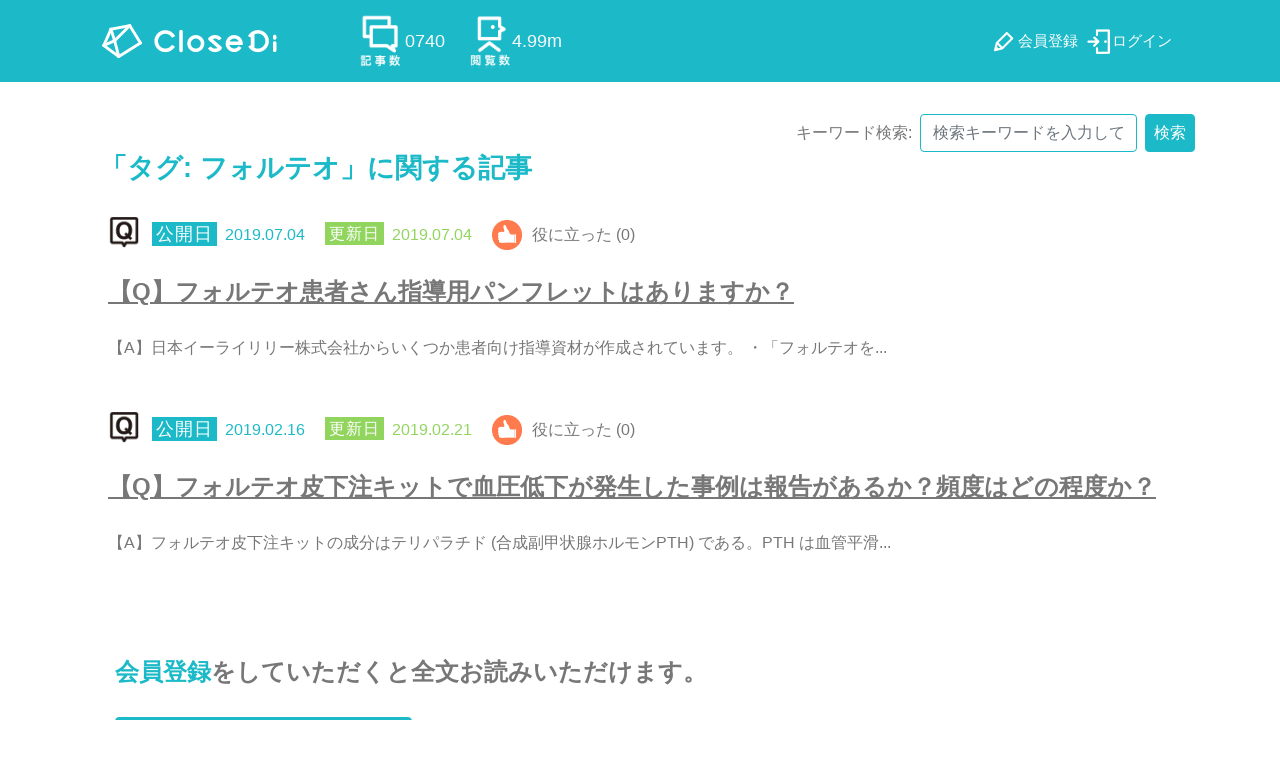

--- FILE ---
content_type: text/html; charset=UTF-8
request_url: https://closedi.jp/tag/%E3%83%95%E3%82%A9%E3%83%AB%E3%83%86%E3%82%AA/
body_size: 9997
content:
<!DOCTYPE html>
<html lang="ja">
<head>
	<meta charset="UTF-8">
	<meta name="viewport" content="width=device-width, initial-scale=1">
	<meta http-equiv="X-UA-Compatible" content="IE=edge" />
	<link rel="profile" href="http://gmpg.org/xfn/11">
	<meta name="google-adsense-account" content="ca-pub-3940206812856291">
	<meta name='robots' content='index, follow, max-image-preview:large, max-snippet:-1, max-video-preview:-1' />
	<style>img:is([sizes="auto" i], [sizes^="auto," i]) { contain-intrinsic-size: 3000px 1500px }</style>
	
	<!-- This site is optimized with the Yoast SEO plugin v26.8 - https://yoast.com/product/yoast-seo-wordpress/ -->
	<title>フォルテオ アーカイブ - CloseDi</title>
	<link rel="canonical" href="https://closedi.jp/tag/フォルテオ/" />
	<meta property="og:locale" content="ja_JP" />
	<meta property="og:type" content="article" />
	<meta property="og:title" content="フォルテオ アーカイブ - CloseDi" />
	<meta property="og:url" content="https://closedi.jp/tag/フォルテオ/" />
	<meta property="og:site_name" content="CloseDi" />
	<meta property="og:image" content="https://closedi.jp/wp-content/uploads/2018/03/social_ogp.png" />
	<meta property="og:image:width" content="1415" />
	<meta property="og:image:height" content="630" />
	<meta property="og:image:type" content="image/png" />
	<meta name="twitter:card" content="summary_large_image" />
	<script type="application/ld+json" class="yoast-schema-graph">{"@context":"https://schema.org","@graph":[{"@type":"CollectionPage","@id":"https://closedi.jp/tag/%e3%83%95%e3%82%a9%e3%83%ab%e3%83%86%e3%82%aa/","url":"https://closedi.jp/tag/%e3%83%95%e3%82%a9%e3%83%ab%e3%83%86%e3%82%aa/","name":"フォルテオ アーカイブ - CloseDi","isPartOf":{"@id":"https://closedi.jp/#website"},"breadcrumb":{"@id":"https://closedi.jp/tag/%e3%83%95%e3%82%a9%e3%83%ab%e3%83%86%e3%82%aa/#breadcrumb"},"inLanguage":"ja"},{"@type":"BreadcrumbList","@id":"https://closedi.jp/tag/%e3%83%95%e3%82%a9%e3%83%ab%e3%83%86%e3%82%aa/#breadcrumb","itemListElement":[{"@type":"ListItem","position":1,"name":"ホーム","item":"https://closedi.jp/"},{"@type":"ListItem","position":2,"name":"フォルテオ"}]},{"@type":"WebSite","@id":"https://closedi.jp/#website","url":"https://closedi.jp/","name":"CloseDi","description":"医薬品情報をわかりやすく編集したサイト","potentialAction":[{"@type":"SearchAction","target":{"@type":"EntryPoint","urlTemplate":"https://closedi.jp/?s={search_term_string}"},"query-input":{"@type":"PropertyValueSpecification","valueRequired":true,"valueName":"search_term_string"}}],"inLanguage":"ja"}]}</script>
	<!-- / Yoast SEO plugin. -->


<link rel='dns-prefetch' href='//cdnjs.cloudflare.com' />
<link rel='dns-prefetch' href='//stackpath.bootstrapcdn.com' />
<link rel="alternate" type="application/rss+xml" title="CloseDi &raquo; フィード" href="https://closedi.jp/feed/" />
<link rel="alternate" type="application/rss+xml" title="CloseDi &raquo; コメントフィード" href="https://closedi.jp/comments/feed/" />
<script type="text/javascript" id="wpp-js" src="https://closedi.jp/wp-content/plugins/wordpress-popular-posts/assets/js/wpp.js?ver=7.3.6" data-sampling="1" data-sampling-rate="20" data-api-url="https://closedi.jp/wp-json/wordpress-popular-posts" data-post-id="0" data-token="211b29cff6" data-lang="0" data-debug="1"></script>
<link rel="alternate" type="application/rss+xml" title="CloseDi &raquo; フォルテオ タグのフィード" href="https://closedi.jp/tag/%e3%83%95%e3%82%a9%e3%83%ab%e3%83%86%e3%82%aa/feed/" />
<script type="text/javascript">
/* <![CDATA[ */
window._wpemojiSettings = {"baseUrl":"https:\/\/s.w.org\/images\/core\/emoji\/16.0.1\/72x72\/","ext":".png","svgUrl":"https:\/\/s.w.org\/images\/core\/emoji\/16.0.1\/svg\/","svgExt":".svg","source":{"concatemoji":"https:\/\/closedi.jp\/wp-includes\/js\/wp-emoji-release.min.js?ver=6.8.3"}};
/*! This file is auto-generated */
!function(s,n){var o,i,e;function c(e){try{var t={supportTests:e,timestamp:(new Date).valueOf()};sessionStorage.setItem(o,JSON.stringify(t))}catch(e){}}function p(e,t,n){e.clearRect(0,0,e.canvas.width,e.canvas.height),e.fillText(t,0,0);var t=new Uint32Array(e.getImageData(0,0,e.canvas.width,e.canvas.height).data),a=(e.clearRect(0,0,e.canvas.width,e.canvas.height),e.fillText(n,0,0),new Uint32Array(e.getImageData(0,0,e.canvas.width,e.canvas.height).data));return t.every(function(e,t){return e===a[t]})}function u(e,t){e.clearRect(0,0,e.canvas.width,e.canvas.height),e.fillText(t,0,0);for(var n=e.getImageData(16,16,1,1),a=0;a<n.data.length;a++)if(0!==n.data[a])return!1;return!0}function f(e,t,n,a){switch(t){case"flag":return n(e,"\ud83c\udff3\ufe0f\u200d\u26a7\ufe0f","\ud83c\udff3\ufe0f\u200b\u26a7\ufe0f")?!1:!n(e,"\ud83c\udde8\ud83c\uddf6","\ud83c\udde8\u200b\ud83c\uddf6")&&!n(e,"\ud83c\udff4\udb40\udc67\udb40\udc62\udb40\udc65\udb40\udc6e\udb40\udc67\udb40\udc7f","\ud83c\udff4\u200b\udb40\udc67\u200b\udb40\udc62\u200b\udb40\udc65\u200b\udb40\udc6e\u200b\udb40\udc67\u200b\udb40\udc7f");case"emoji":return!a(e,"\ud83e\udedf")}return!1}function g(e,t,n,a){var r="undefined"!=typeof WorkerGlobalScope&&self instanceof WorkerGlobalScope?new OffscreenCanvas(300,150):s.createElement("canvas"),o=r.getContext("2d",{willReadFrequently:!0}),i=(o.textBaseline="top",o.font="600 32px Arial",{});return e.forEach(function(e){i[e]=t(o,e,n,a)}),i}function t(e){var t=s.createElement("script");t.src=e,t.defer=!0,s.head.appendChild(t)}"undefined"!=typeof Promise&&(o="wpEmojiSettingsSupports",i=["flag","emoji"],n.supports={everything:!0,everythingExceptFlag:!0},e=new Promise(function(e){s.addEventListener("DOMContentLoaded",e,{once:!0})}),new Promise(function(t){var n=function(){try{var e=JSON.parse(sessionStorage.getItem(o));if("object"==typeof e&&"number"==typeof e.timestamp&&(new Date).valueOf()<e.timestamp+604800&&"object"==typeof e.supportTests)return e.supportTests}catch(e){}return null}();if(!n){if("undefined"!=typeof Worker&&"undefined"!=typeof OffscreenCanvas&&"undefined"!=typeof URL&&URL.createObjectURL&&"undefined"!=typeof Blob)try{var e="postMessage("+g.toString()+"("+[JSON.stringify(i),f.toString(),p.toString(),u.toString()].join(",")+"));",a=new Blob([e],{type:"text/javascript"}),r=new Worker(URL.createObjectURL(a),{name:"wpTestEmojiSupports"});return void(r.onmessage=function(e){c(n=e.data),r.terminate(),t(n)})}catch(e){}c(n=g(i,f,p,u))}t(n)}).then(function(e){for(var t in e)n.supports[t]=e[t],n.supports.everything=n.supports.everything&&n.supports[t],"flag"!==t&&(n.supports.everythingExceptFlag=n.supports.everythingExceptFlag&&n.supports[t]);n.supports.everythingExceptFlag=n.supports.everythingExceptFlag&&!n.supports.flag,n.DOMReady=!1,n.readyCallback=function(){n.DOMReady=!0}}).then(function(){return e}).then(function(){var e;n.supports.everything||(n.readyCallback(),(e=n.source||{}).concatemoji?t(e.concatemoji):e.wpemoji&&e.twemoji&&(t(e.twemoji),t(e.wpemoji)))}))}((window,document),window._wpemojiSettings);
/* ]]> */
</script>
<style id='wp-emoji-styles-inline-css' type='text/css'>

	img.wp-smiley, img.emoji {
		display: inline !important;
		border: none !important;
		box-shadow: none !important;
		height: 1em !important;
		width: 1em !important;
		margin: 0 0.07em !important;
		vertical-align: -0.1em !important;
		background: none !important;
		padding: 0 !important;
	}
</style>
<link rel='stylesheet' id='wp-block-library-css' href='https://closedi.jp/wp-includes/css/dist/block-library/style.min.css?ver=6.8.3' type='text/css' media='all' />
<style id='classic-theme-styles-inline-css' type='text/css'>
/*! This file is auto-generated */
.wp-block-button__link{color:#fff;background-color:#32373c;border-radius:9999px;box-shadow:none;text-decoration:none;padding:calc(.667em + 2px) calc(1.333em + 2px);font-size:1.125em}.wp-block-file__button{background:#32373c;color:#fff;text-decoration:none}
</style>
<style id='global-styles-inline-css' type='text/css'>
:root{--wp--preset--aspect-ratio--square: 1;--wp--preset--aspect-ratio--4-3: 4/3;--wp--preset--aspect-ratio--3-4: 3/4;--wp--preset--aspect-ratio--3-2: 3/2;--wp--preset--aspect-ratio--2-3: 2/3;--wp--preset--aspect-ratio--16-9: 16/9;--wp--preset--aspect-ratio--9-16: 9/16;--wp--preset--color--black: #000000;--wp--preset--color--cyan-bluish-gray: #abb8c3;--wp--preset--color--white: #ffffff;--wp--preset--color--pale-pink: #f78da7;--wp--preset--color--vivid-red: #cf2e2e;--wp--preset--color--luminous-vivid-orange: #ff6900;--wp--preset--color--luminous-vivid-amber: #fcb900;--wp--preset--color--light-green-cyan: #7bdcb5;--wp--preset--color--vivid-green-cyan: #00d084;--wp--preset--color--pale-cyan-blue: #8ed1fc;--wp--preset--color--vivid-cyan-blue: #0693e3;--wp--preset--color--vivid-purple: #9b51e0;--wp--preset--gradient--vivid-cyan-blue-to-vivid-purple: linear-gradient(135deg,rgba(6,147,227,1) 0%,rgb(155,81,224) 100%);--wp--preset--gradient--light-green-cyan-to-vivid-green-cyan: linear-gradient(135deg,rgb(122,220,180) 0%,rgb(0,208,130) 100%);--wp--preset--gradient--luminous-vivid-amber-to-luminous-vivid-orange: linear-gradient(135deg,rgba(252,185,0,1) 0%,rgba(255,105,0,1) 100%);--wp--preset--gradient--luminous-vivid-orange-to-vivid-red: linear-gradient(135deg,rgba(255,105,0,1) 0%,rgb(207,46,46) 100%);--wp--preset--gradient--very-light-gray-to-cyan-bluish-gray: linear-gradient(135deg,rgb(238,238,238) 0%,rgb(169,184,195) 100%);--wp--preset--gradient--cool-to-warm-spectrum: linear-gradient(135deg,rgb(74,234,220) 0%,rgb(151,120,209) 20%,rgb(207,42,186) 40%,rgb(238,44,130) 60%,rgb(251,105,98) 80%,rgb(254,248,76) 100%);--wp--preset--gradient--blush-light-purple: linear-gradient(135deg,rgb(255,206,236) 0%,rgb(152,150,240) 100%);--wp--preset--gradient--blush-bordeaux: linear-gradient(135deg,rgb(254,205,165) 0%,rgb(254,45,45) 50%,rgb(107,0,62) 100%);--wp--preset--gradient--luminous-dusk: linear-gradient(135deg,rgb(255,203,112) 0%,rgb(199,81,192) 50%,rgb(65,88,208) 100%);--wp--preset--gradient--pale-ocean: linear-gradient(135deg,rgb(255,245,203) 0%,rgb(182,227,212) 50%,rgb(51,167,181) 100%);--wp--preset--gradient--electric-grass: linear-gradient(135deg,rgb(202,248,128) 0%,rgb(113,206,126) 100%);--wp--preset--gradient--midnight: linear-gradient(135deg,rgb(2,3,129) 0%,rgb(40,116,252) 100%);--wp--preset--font-size--small: 13px;--wp--preset--font-size--medium: 20px;--wp--preset--font-size--large: 36px;--wp--preset--font-size--x-large: 42px;--wp--preset--spacing--20: 0.44rem;--wp--preset--spacing--30: 0.67rem;--wp--preset--spacing--40: 1rem;--wp--preset--spacing--50: 1.5rem;--wp--preset--spacing--60: 2.25rem;--wp--preset--spacing--70: 3.38rem;--wp--preset--spacing--80: 5.06rem;--wp--preset--shadow--natural: 6px 6px 9px rgba(0, 0, 0, 0.2);--wp--preset--shadow--deep: 12px 12px 50px rgba(0, 0, 0, 0.4);--wp--preset--shadow--sharp: 6px 6px 0px rgba(0, 0, 0, 0.2);--wp--preset--shadow--outlined: 6px 6px 0px -3px rgba(255, 255, 255, 1), 6px 6px rgba(0, 0, 0, 1);--wp--preset--shadow--crisp: 6px 6px 0px rgba(0, 0, 0, 1);}:where(.is-layout-flex){gap: 0.5em;}:where(.is-layout-grid){gap: 0.5em;}body .is-layout-flex{display: flex;}.is-layout-flex{flex-wrap: wrap;align-items: center;}.is-layout-flex > :is(*, div){margin: 0;}body .is-layout-grid{display: grid;}.is-layout-grid > :is(*, div){margin: 0;}:where(.wp-block-columns.is-layout-flex){gap: 2em;}:where(.wp-block-columns.is-layout-grid){gap: 2em;}:where(.wp-block-post-template.is-layout-flex){gap: 1.25em;}:where(.wp-block-post-template.is-layout-grid){gap: 1.25em;}.has-black-color{color: var(--wp--preset--color--black) !important;}.has-cyan-bluish-gray-color{color: var(--wp--preset--color--cyan-bluish-gray) !important;}.has-white-color{color: var(--wp--preset--color--white) !important;}.has-pale-pink-color{color: var(--wp--preset--color--pale-pink) !important;}.has-vivid-red-color{color: var(--wp--preset--color--vivid-red) !important;}.has-luminous-vivid-orange-color{color: var(--wp--preset--color--luminous-vivid-orange) !important;}.has-luminous-vivid-amber-color{color: var(--wp--preset--color--luminous-vivid-amber) !important;}.has-light-green-cyan-color{color: var(--wp--preset--color--light-green-cyan) !important;}.has-vivid-green-cyan-color{color: var(--wp--preset--color--vivid-green-cyan) !important;}.has-pale-cyan-blue-color{color: var(--wp--preset--color--pale-cyan-blue) !important;}.has-vivid-cyan-blue-color{color: var(--wp--preset--color--vivid-cyan-blue) !important;}.has-vivid-purple-color{color: var(--wp--preset--color--vivid-purple) !important;}.has-black-background-color{background-color: var(--wp--preset--color--black) !important;}.has-cyan-bluish-gray-background-color{background-color: var(--wp--preset--color--cyan-bluish-gray) !important;}.has-white-background-color{background-color: var(--wp--preset--color--white) !important;}.has-pale-pink-background-color{background-color: var(--wp--preset--color--pale-pink) !important;}.has-vivid-red-background-color{background-color: var(--wp--preset--color--vivid-red) !important;}.has-luminous-vivid-orange-background-color{background-color: var(--wp--preset--color--luminous-vivid-orange) !important;}.has-luminous-vivid-amber-background-color{background-color: var(--wp--preset--color--luminous-vivid-amber) !important;}.has-light-green-cyan-background-color{background-color: var(--wp--preset--color--light-green-cyan) !important;}.has-vivid-green-cyan-background-color{background-color: var(--wp--preset--color--vivid-green-cyan) !important;}.has-pale-cyan-blue-background-color{background-color: var(--wp--preset--color--pale-cyan-blue) !important;}.has-vivid-cyan-blue-background-color{background-color: var(--wp--preset--color--vivid-cyan-blue) !important;}.has-vivid-purple-background-color{background-color: var(--wp--preset--color--vivid-purple) !important;}.has-black-border-color{border-color: var(--wp--preset--color--black) !important;}.has-cyan-bluish-gray-border-color{border-color: var(--wp--preset--color--cyan-bluish-gray) !important;}.has-white-border-color{border-color: var(--wp--preset--color--white) !important;}.has-pale-pink-border-color{border-color: var(--wp--preset--color--pale-pink) !important;}.has-vivid-red-border-color{border-color: var(--wp--preset--color--vivid-red) !important;}.has-luminous-vivid-orange-border-color{border-color: var(--wp--preset--color--luminous-vivid-orange) !important;}.has-luminous-vivid-amber-border-color{border-color: var(--wp--preset--color--luminous-vivid-amber) !important;}.has-light-green-cyan-border-color{border-color: var(--wp--preset--color--light-green-cyan) !important;}.has-vivid-green-cyan-border-color{border-color: var(--wp--preset--color--vivid-green-cyan) !important;}.has-pale-cyan-blue-border-color{border-color: var(--wp--preset--color--pale-cyan-blue) !important;}.has-vivid-cyan-blue-border-color{border-color: var(--wp--preset--color--vivid-cyan-blue) !important;}.has-vivid-purple-border-color{border-color: var(--wp--preset--color--vivid-purple) !important;}.has-vivid-cyan-blue-to-vivid-purple-gradient-background{background: var(--wp--preset--gradient--vivid-cyan-blue-to-vivid-purple) !important;}.has-light-green-cyan-to-vivid-green-cyan-gradient-background{background: var(--wp--preset--gradient--light-green-cyan-to-vivid-green-cyan) !important;}.has-luminous-vivid-amber-to-luminous-vivid-orange-gradient-background{background: var(--wp--preset--gradient--luminous-vivid-amber-to-luminous-vivid-orange) !important;}.has-luminous-vivid-orange-to-vivid-red-gradient-background{background: var(--wp--preset--gradient--luminous-vivid-orange-to-vivid-red) !important;}.has-very-light-gray-to-cyan-bluish-gray-gradient-background{background: var(--wp--preset--gradient--very-light-gray-to-cyan-bluish-gray) !important;}.has-cool-to-warm-spectrum-gradient-background{background: var(--wp--preset--gradient--cool-to-warm-spectrum) !important;}.has-blush-light-purple-gradient-background{background: var(--wp--preset--gradient--blush-light-purple) !important;}.has-blush-bordeaux-gradient-background{background: var(--wp--preset--gradient--blush-bordeaux) !important;}.has-luminous-dusk-gradient-background{background: var(--wp--preset--gradient--luminous-dusk) !important;}.has-pale-ocean-gradient-background{background: var(--wp--preset--gradient--pale-ocean) !important;}.has-electric-grass-gradient-background{background: var(--wp--preset--gradient--electric-grass) !important;}.has-midnight-gradient-background{background: var(--wp--preset--gradient--midnight) !important;}.has-small-font-size{font-size: var(--wp--preset--font-size--small) !important;}.has-medium-font-size{font-size: var(--wp--preset--font-size--medium) !important;}.has-large-font-size{font-size: var(--wp--preset--font-size--large) !important;}.has-x-large-font-size{font-size: var(--wp--preset--font-size--x-large) !important;}
:where(.wp-block-post-template.is-layout-flex){gap: 1.25em;}:where(.wp-block-post-template.is-layout-grid){gap: 1.25em;}
:where(.wp-block-columns.is-layout-flex){gap: 2em;}:where(.wp-block-columns.is-layout-grid){gap: 2em;}
:root :where(.wp-block-pullquote){font-size: 1.5em;line-height: 1.6;}
</style>
<link rel='stylesheet' id='ihc_front_end_style-css' href='https://closedi.jp/wp-content/plugins/indeed-membership-pro/assets/css/style.min.css?ver=13.6' type='text/css' media='all' />
<link rel='stylesheet' id='ihc_templates_style-css' href='https://closedi.jp/wp-content/plugins/indeed-membership-pro/assets/css/templates.min.css?ver=13.6' type='text/css' media='all' />
<link rel='stylesheet' id='wp-ulike-css' href='https://closedi.jp/wp-content/plugins/wp-ulike/assets/css/wp-ulike.min.css?ver=4.8.3.1' type='text/css' media='all' />
<link rel='stylesheet' id='wordpress-popular-posts-css-css' href='https://closedi.jp/wp-content/plugins/wordpress-popular-posts/assets/css/wpp.css?ver=7.3.6' type='text/css' media='all' />
<link rel='stylesheet' id='font-awesome-css' href='//cdnjs.cloudflare.com/ajax/libs/font-awesome/4.7.0/css/font-awesome.min.css?ver=6.8.3' type='text/css' media='all' />
<link rel='stylesheet' id='bootstrap4-css' href='https://closedi.jp/wp-content/themes/closedi/css/bootstrap4.css?ver=202404101139' type='text/css' media='all' />
<link rel='stylesheet' id='closedi-css' href='https://closedi.jp/wp-content/themes/closedi/di_style.css?ver=202008030604' type='text/css' media='all' />
<link rel='stylesheet' id='closedi_common-css' href='https://closedi.jp/wp-content/themes/closedi/css/style.css?ver=202509260031' type='text/css' media='all' />
<link rel='stylesheet' id='gdrts-ratings-grid-css' href='https://closedi.jp/wp-content/plugins/gd-rating-system/css/rating/grid.min.css?ver=4.7.1.1551' type='text/css' media='all' />
<link rel='stylesheet' id='gdrts-ratings-core-css' href='https://closedi.jp/wp-content/plugins/gd-rating-system/css/rating/core.min.css?ver=4.7.1.1551' type='text/css' media='all' />
<link rel='stylesheet' id='gdrts-addon-tooltip-css' href='https://closedi.jp/wp-content/plugins/gd-rating-system/addons/tooltip/css/tooltip.min.css?ver=4.7.1.1551' type='text/css' media='all' />
<link rel='stylesheet' id='gdrts-font-default-css' href='https://closedi.jp/wp-content/plugins/gd-rating-system/css/fonts/default-embed.min.css?ver=4.7.1.1551' type='text/css' media='all' />
<link rel='stylesheet' id='gdrts-font-boxed-css' href='https://closedi.jp/wp-content/plugins/gd-rating-system/css/fonts/boxed-embed.min.css?ver=4.7.1.1551' type='text/css' media='all' />
<script type="text/javascript" src="https://closedi.jp/wp-includes/js/jquery/jquery.min.js?ver=3.7.1" id="jquery-core-js"></script>
<script type="text/javascript" src="https://closedi.jp/wp-includes/js/jquery/jquery-migrate.min.js?ver=3.4.1" id="jquery-migrate-js"></script>
<script type="text/javascript" id="ihc-front_end_js-js-extra">
/* <![CDATA[ */
var ihc_translated_labels = {"delete_level":"\u3053\u306e\u30e1\u30f3\u30d0\u30fc\u30b7\u30c3\u30d7\u3092\u524a\u9664\u3057\u3066\u3082\u3088\u308d\u3057\u3044\u3067\u3059\u304b?","cancel_level":"\u3053\u306e\u30e1\u30f3\u30d0\u30fc\u30b7\u30c3\u30d7\u3092\u30ad\u30e3\u30f3\u30bb\u30eb\u3057\u307e\u3059\u304c\u3001\u3088\u308d\u3057\u3044\u3067\u3059\u304b?"};
/* ]]> */
</script>
<script type="text/javascript" src="https://closedi.jp/wp-content/plugins/indeed-membership-pro/assets/js/functions.min.js?ver=13.6" id="ihc-front_end_js-js"></script>
<script type="text/javascript" id="ihc-front_end_js-js-after">
/* <![CDATA[ */
var ihc_site_url='https://closedi.jp';
var ihc_plugin_url='https://closedi.jp/wp-content/plugins/indeed-membership-pro/';
var ihc_ajax_url='https://closedi.jp/wp-admin/admin-ajax.php';
var ihcStripeMultiply='1';
/* ]]> */
</script>
<script type="text/javascript" src="//cdnjs.cloudflare.com/ajax/libs/popper.js/1.11.0/umd/popper.min.js?ver=6.8.3" id="popper-js"></script>
<script type="text/javascript" src="//stackpath.bootstrapcdn.com/bootstrap/4.1.0/js/bootstrap.min.js?ver=6.8.3" id="bootstrap4-js"></script>
<script type="text/javascript" src="https://closedi.jp/wp-content/plugins/gd-rating-system/js/rating/events.min.js?ver=4.7.1.1551" id="gdrts-events-js"></script>
<link rel="https://api.w.org/" href="https://closedi.jp/wp-json/" /><link rel="alternate" title="JSON" type="application/json" href="https://closedi.jp/wp-json/wp/v2/tags/781" /><link rel="EditURI" type="application/rsd+xml" title="RSD" href="https://closedi.jp/xmlrpc.php?rsd" />
<meta name='ump-hash' content='MTMuNnwwfDE='><meta name='ump-token' content='891e089373'>            <style id="wpp-loading-animation-styles">@-webkit-keyframes bgslide{from{background-position-x:0}to{background-position-x:-200%}}@keyframes bgslide{from{background-position-x:0}to{background-position-x:-200%}}.wpp-widget-block-placeholder,.wpp-shortcode-placeholder{margin:0 auto;width:60px;height:3px;background:#dd3737;background:linear-gradient(90deg,#dd3737 0%,#571313 10%,#dd3737 100%);background-size:200% auto;border-radius:3px;-webkit-animation:bgslide 1s infinite linear;animation:bgslide 1s infinite linear}</style>
                    <style>
            #wpadminbar #wp-admin-bar-gdrts-toolbar .ab-icon:before {
                content: "\f155";
                top: 2px;
            }

            @media screen and ( max-width: 782px ) {
                #wpadminbar li#wp-admin-bar-gdrts-toolbar {
                    display: block;
                }
            }
        </style>
				<script async src="https://www.googletagmanager.com/gtag/js?id=UA-116670539-2"></script>
		<script>
			window.dataLayer = window.dataLayer || [];
			function gtag(){dataLayer.push(arguments);}
			gtag('js', new Date());
			gtag('config', 'UA-116670539-2', {
				'custom_map': {
					 'dimension1': 'member_type',
					 'dimension4': 'occupational_type'
			},'member_type': 'non_member',
'occupational_type': 'nologin',
});

			gtag('config', 'G-DDSFZ61WCL', {
				'custom_map': {
					 'dimension1': 'member_type',
					 'dimension4': 'occupational_type'
			},'member_type': 'non_member',
'occupational_type': 'nologin',
});
		</script>

			</head>


<body class="archive tag tag-781 wp-theme-closedi  none_member hfeed">

	<header id="masthead" class="site-header">

    <nav class="navbar navbar-expand-md bg-primary navbar-dark">
      <div class="container">
        <a class="navbar-brand" href="/"><b class="mr-2"><img src="https://closedi.jp/wp-content/themes/closedi/images/logo.svg" alt="CloseDi" width="180" height="39"/></b></a>
        <button class="navbar-toggler navbar-toggler-right" type="button" data-toggle="collapse" data-target="#navbar2SupportedContent" aria-controls="navbar2SupportedContent" aria-expanded="false"
          aria-label="Toggle navigation"> <span class="navbar-toggler-icon"></span> </button>
				

<span class="head_no col-md-5 p-0">
    <span class="count_c_wht num text-light">0740 </span>
    <span class="count_q_wht num text-light">0452 </span>
    <span class="count_u_wht num text-light">4.99m </span>
</span>
<div class="collapse navbar-collapse text-center justify-content-end" id="navbar2SupportedContent">
    <ul class="navbar-nav"><li id="menu-item-1996" class="menu-item menu-item-type-post_type menu-item-object-page menu-item-1996 nav-item register_wht"><a href="https://closedi.jp/register/" title="register_wht"><span>会員登録</span></a></li>
<li id="menu-item-1997" class="menu-item menu-item-type-post_type menu-item-object-page menu-item-1997 nav-item login_wht"><a href="https://closedi.jp/login/" title="login_wht"><span>ログイン</span></a></li>
</ul></div>      </div>
    </nav>
  </header><!-- #masthead -->

<div class="py-4">
	<div class="container">
		<div class="row">
			<div id="search_post" class="col-md-12">
				<div class="search_nav">
					<div class="container">
						<div class="row">
							<div class="col-md-12">
								<form class="form-inline" method="get" id="searchform" action="/">
									<span class="mr-2 mt-2">キーワード検索:</span><input type="text" value="" name="s" class="form-control mr-2 mt-2" placeholder="検索キーワードを入力してください">
									<button id="search_input" type="submit" class="btn btn-primary px-2 mt-2">検索</button>
								</form>
							</div>
						</div>
					</div>
				</div>

				
					<h2 class="my-4 search-title">
						「タグ: <span>フォルテオ</span>」に関する記事					</h2>

					
<article id="post-search-4351" class="post-4351 post type-post status-publish format-standard hentry category-other tag-855 tag-781">
	<header class="entry-header">
		<div class="entry-meta">
			<span class="posted-on"><time class="entry-date published" datetime="2019-07-04T08:22:17+09:00">2019.07.04</time></span>
			<span class="updated-on"><time class="entry-date published updated" datetime="2019-07-04T08:22:17+09:00">2019.07.04</time></span>
			<span class='ulike_count mr-2'>役に立った
				(0)			</span>
									
		</div><!-- .entry-meta -->
		<h3 class="entry-title faq-title"><a href="https://closedi.jp/4351/" class="text-dark" rel="bookmark"><span class="searchhighlight"></span>【<span class="searchhighlight"></span>Q<span class="searchhighlight"></span>】<span class="searchhighlight"></span>フ<span class="searchhighlight"></span>ォ<span class="searchhighlight"></span>ル<span class="searchhighlight"></span>テ<span class="searchhighlight"></span>オ<span class="searchhighlight"></span>患<span class="searchhighlight"></span>者<span class="searchhighlight"></span>さ<span class="searchhighlight"></span>ん<span class="searchhighlight"></span>指<span class="searchhighlight"></span>導<span class="searchhighlight"></span>用<span class="searchhighlight"></span>パ<span class="searchhighlight"></span>ン<span class="searchhighlight"></span>フ<span class="searchhighlight"></span>レ<span class="searchhighlight"></span>ッ<span class="searchhighlight"></span>ト<span class="searchhighlight"></span>は<span class="searchhighlight"></span>あ<span class="searchhighlight"></span>り<span class="searchhighlight"></span>ま<span class="searchhighlight"></span>す<span class="searchhighlight"></span>か<span class="searchhighlight"></span>？<span class="searchhighlight"></span></a></h3>	</header><!-- .entry-header -->

	<div class="entry-content">
		<p>
		<span class="searchhighlight"></span>【<span class="searchhighlight"></span>A<span class="searchhighlight"></span>】<span class="searchhighlight"></span>日<span class="searchhighlight"></span>本<span class="searchhighlight"></span>イ<span class="searchhighlight"></span>ー<span class="searchhighlight"></span>ラ<span class="searchhighlight"></span>イ<span class="searchhighlight"></span>リ<span class="searchhighlight"></span>リ<span class="searchhighlight"></span>ー<span class="searchhighlight"></span>株<span class="searchhighlight"></span>式<span class="searchhighlight"></span>会<span class="searchhighlight"></span>社<span class="searchhighlight"></span>か<span class="searchhighlight"></span>ら<span class="searchhighlight"></span>い<span class="searchhighlight"></span>く<span class="searchhighlight"></span>つ<span class="searchhighlight"></span>か<span class="searchhighlight"></span>患<span class="searchhighlight"></span>者<span class="searchhighlight"></span>向<span class="searchhighlight"></span>け<span class="searchhighlight"></span>指<span class="searchhighlight"></span>導<span class="searchhighlight"></span>資<span class="searchhighlight"></span>材<span class="searchhighlight"></span>が<span class="searchhighlight"></span>作<span class="searchhighlight"></span>成<span class="searchhighlight"></span>さ<span class="searchhighlight"></span>れ<span class="searchhighlight"></span>て<span class="searchhighlight"></span>い<span class="searchhighlight"></span>ま<span class="searchhighlight"></span>す<span class="searchhighlight"></span>。<span class="searchhighlight"></span> <span class="searchhighlight"></span>・<span class="searchhighlight"></span>「<span class="searchhighlight"></span>フ<span class="searchhighlight"></span>ォ<span class="searchhighlight"></span>ル<span class="searchhighlight"></span>テ<span class="searchhighlight"></span>オ<span class="searchhighlight"></span>を<span class="searchhighlight"></span>.<span class="searchhighlight"></span>.<span class="searchhighlight"></span>.<span class="searchhighlight"></span>		</p>
	</div><!-- .entry-content -->

</article><!-- #post-4351 -->

<article id="post-search-3878" class="post-3878 post type-post status-publish format-standard hentry category-inject tag-781 tag-307 tag-782">
	<header class="entry-header">
		<div class="entry-meta">
			<span class="posted-on"><time class="entry-date published" datetime="2019-02-16T14:44:42+09:00">2019.02.16</time></span>
			<span class="updated-on"><time class="entry-date published updated" datetime="2019-02-21T21:28:04+09:00">2019.02.21</time></span>
			<span class='ulike_count mr-2'>役に立った
				(0)			</span>
									
		</div><!-- .entry-meta -->
		<h3 class="entry-title faq-title"><a href="https://closedi.jp/3878/" class="text-dark" rel="bookmark"><span class="searchhighlight"></span>【<span class="searchhighlight"></span>Q<span class="searchhighlight"></span>】<span class="searchhighlight"></span>フ<span class="searchhighlight"></span>ォ<span class="searchhighlight"></span>ル<span class="searchhighlight"></span>テ<span class="searchhighlight"></span>オ<span class="searchhighlight"></span>皮<span class="searchhighlight"></span>下<span class="searchhighlight"></span>注<span class="searchhighlight"></span>キ<span class="searchhighlight"></span>ッ<span class="searchhighlight"></span>ト<span class="searchhighlight"></span>で<span class="searchhighlight"></span>血<span class="searchhighlight"></span>圧<span class="searchhighlight"></span>低<span class="searchhighlight"></span>下<span class="searchhighlight"></span>が<span class="searchhighlight"></span>発<span class="searchhighlight"></span>生<span class="searchhighlight"></span>し<span class="searchhighlight"></span>た<span class="searchhighlight"></span>事<span class="searchhighlight"></span>例<span class="searchhighlight"></span>は<span class="searchhighlight"></span>報<span class="searchhighlight"></span>告<span class="searchhighlight"></span>が<span class="searchhighlight"></span>あ<span class="searchhighlight"></span>る<span class="searchhighlight"></span>か<span class="searchhighlight"></span>？<span class="searchhighlight"></span>頻<span class="searchhighlight"></span>度<span class="searchhighlight"></span>は<span class="searchhighlight"></span>ど<span class="searchhighlight"></span>の<span class="searchhighlight"></span>程<span class="searchhighlight"></span>度<span class="searchhighlight"></span>か<span class="searchhighlight"></span>？<span class="searchhighlight"></span></a></h3>	</header><!-- .entry-header -->

	<div class="entry-content">
		<p>
		<span class="searchhighlight"></span>【<span class="searchhighlight"></span>A<span class="searchhighlight"></span>】<span class="searchhighlight"></span>フ<span class="searchhighlight"></span>ォ<span class="searchhighlight"></span>ル<span class="searchhighlight"></span>テ<span class="searchhighlight"></span>オ<span class="searchhighlight"></span>皮<span class="searchhighlight"></span>下<span class="searchhighlight"></span>注<span class="searchhighlight"></span>キ<span class="searchhighlight"></span>ッ<span class="searchhighlight"></span>ト<span class="searchhighlight"></span>の<span class="searchhighlight"></span>成<span class="searchhighlight"></span>分<span class="searchhighlight"></span>は<span class="searchhighlight"></span>テ<span class="searchhighlight"></span>リ<span class="searchhighlight"></span>パ<span class="searchhighlight"></span>ラ<span class="searchhighlight"></span>チ<span class="searchhighlight"></span>ド<span class="searchhighlight"></span> <span class="searchhighlight"></span>(<span class="searchhighlight"></span>合<span class="searchhighlight"></span>成<span class="searchhighlight"></span>副<span class="searchhighlight"></span>甲<span class="searchhighlight"></span>状<span class="searchhighlight"></span>腺<span class="searchhighlight"></span>ホ<span class="searchhighlight"></span>ル<span class="searchhighlight"></span>モ<span class="searchhighlight"></span>ン<span class="searchhighlight"></span>P<span class="searchhighlight"></span>T<span class="searchhighlight"></span>H<span class="searchhighlight"></span>)<span class="searchhighlight"></span> <span class="searchhighlight"></span>で<span class="searchhighlight"></span>あ<span class="searchhighlight"></span>る<span class="searchhighlight"></span>。<span class="searchhighlight"></span>P<span class="searchhighlight"></span>T<span class="searchhighlight"></span>H<span class="searchhighlight"></span> <span class="searchhighlight"></span>は<span class="searchhighlight"></span>血<span class="searchhighlight"></span>管<span class="searchhighlight"></span>平<span class="searchhighlight"></span>滑<span class="searchhighlight"></span>.<span class="searchhighlight"></span>.<span class="searchhighlight"></span>.<span class="searchhighlight"></span>		</p>
	</div><!-- .entry-content -->

</article><!-- #post-3878 -->
						<div id="for_member_desc" class="py-4">
							<div class="container">
								<div class="row">
									<div class="col-md-12 mt-4">
										<h3 class="desc-title"><a href="/register/">会員登録</a>をしていただくと全文お読みいただけます。</h3>
											<a id="premium_nav" class="di-btn btn btn-primary" href="/register/">会員登録</a>
									</div>
								</div>
							</div>
						</div><!-- #for_member_desc -->
								</div><!-- #search_post -->
		</div>
	</div>
</div>


<div id="search_foot_nav" class="foot_search py-4">
	<div class="container">
		<div class="row">
			<div class="mb-4">
				<h2 id="search_tit" class="mt-4 mb-0"><img src="https://closedi.jp/wp-content/themes/closedi/images/title_keyword.svg" alt="キーワード検索" style="width: 200px; height: auto;" width="200" height="34"></h2>
				<form class="form-inline" method="get" action="/">
					<input type="text" value="" name="s" class="form-control mr-2 mt-2" placeholder="検索キーワードを入力してください">
					<button id="search_input" type="submit" class="btn btn-primary px-3 mt-2">検索</button>
				</form>
			</div>
		</div>
	</div>

	<nav id="pagetop">
		<div class="container">
			<div class="btn-top"></div>
		</div>
	</nav>
</div>

	<footer class="bg-dark text-white">

		<div class="py-5">
      <div class="container">
        <div class="row">
						          <div class="col-md-4 text-center">
	            <a class="di-btn btn btn-primary text-center btn-lg" href="/register/">新規会員登録</a>
	          </div>
	          <div class="col-md-4 text-center">
	            <a class="di-btn btn btn-primary text-center btn-lg" href="https://info.closedi.jp/">CloseDiとは？</a>
	          </div>
	          <div class="col-md-4 text-center">
	            <a class="di-btn btn btn-primary text-center btn-lg" href="/faq/">よくある質問と回答</a>
	          </div>
					        </div>
      </div>
    </div>

		<div class="container">
      <div class="row">
        <div class="p-0 col-md-12">
				<ul class="foot_nav list-unstyled"><li id="menu-item-2008" class="menu-item menu-item-type-custom menu-item-object-custom menu-item-2008 nav-item "><a href="https://info.closedi.jp/privacy-policy/"><span>プライバシーポリシー</span></a></li>
<li id="menu-item-2006" class="menu-item menu-item-type-post_type menu-item-object-page menu-item-2006 nav-item "><a href="https://closedi.jp/tos-page/"><span>利用規約</span></a></li>
<li id="menu-item-2007" class="menu-item menu-item-type-custom menu-item-object-custom menu-item-2007 nav-item "><a href="https://info.closedi.jp/tokutei/"><span>特定商取引法に基づく表記</span></a></li>
<li id="menu-item-2070" class="menu-item menu-item-type-custom menu-item-object-custom menu-item-2070 nav-item "><a href="https://info.closedi.jp/aboutus/"><span>運営組織</span></a></li>
<li id="menu-item-2529" class="menu-item menu-item-type-custom menu-item-object-custom menu-item-2529 nav-item "><a href="https://info.closedi.jp/mail/"><span>お問い合わせ</span></a></li>
</ul>				</div>
		</div>
		<div class="footer-bannerad">
			<div id="custom_html-3" class="widget_text widget footer-bannerad widget_custom_html panel callout"><div class="textwidget custom-html-widget"><div><a aria-label="医薬品情報のひきだし amazon" href="https://www.amazon.co.jp/dp/4260043080/"><img src="/wp-content/uploads/2022/09/footer_book_ad.png" alt="医薬品情報のひきだし" width="489" height="151" style="max-width: 100%; height: auto;"></a></div>
<div><a aria-label="株式会社トゥモファ ホームページ" href="https://www.konan-pharmacy.jp/"><img src="/wp-content/uploads/2022/09/footer_kohnan_yakkyoku.png" alt="株式会社トゥモファ" width="450" height="115"  style="max-width: 100%; height: auto;"></a></div></div></div>		</div>
		<div class="row">
        <div id="copy" class="col-md-12 mt-0">
					<p class="text-white text-center">&copy;CloseDi</p>
				</div>
        <nav id="pagetop_sp" class="sp">
          <div class="container">
            <div class="btn-top"></div>
          </div>
        </nav>
      </div>
    </div>
	</footer><!-- #colophon -->

	<script type="speculationrules">
{"prefetch":[{"source":"document","where":{"and":[{"href_matches":"\/*"},{"not":{"href_matches":["\/wp-*.php","\/wp-admin\/*","\/wp-content\/uploads\/*","\/wp-content\/*","\/wp-content\/plugins\/*","\/wp-content\/themes\/closedi\/*","\/*\\?(.+)"]}},{"not":{"selector_matches":"a[rel~=\"nofollow\"]"}},{"not":{"selector_matches":".no-prefetch, .no-prefetch a"}}]},"eagerness":"conservative"}]}
</script>
<script type="text/javascript" id="wp_ulike-js-extra">
/* <![CDATA[ */
var wp_ulike_params = {"ajax_url":"https:\/\/closedi.jp\/wp-admin\/admin-ajax.php","notifications":"1"};
/* ]]> */
</script>
<script type="text/javascript" src="https://closedi.jp/wp-content/plugins/wp-ulike/assets/js/wp-ulike.min.js?ver=4.8.3.1" id="wp_ulike-js"></script>
<script type="text/javascript" src="https://closedi.jp/wp-content/themes/closedi/js/navigation.js?ver=20151215" id="closedi-navigation-js"></script>
<script type="text/javascript" src="https://closedi.jp/wp-content/themes/closedi/js/skip-link-focus-fix.js?ver=20151215" id="closedi-skip-link-focus-fix-js"></script>
<script type="text/javascript" src="https://closedi.jp/wp-content/themes/closedi/js/user.js?ver=202411281033" id="closedicommon-js"></script>
<script type="text/javascript" id="gdrts-ratings-core-js-extra">
/* <![CDATA[ */
var gdrts_rating_data = {"url":"https:\/\/closedi.jp\/wp-admin\/admin-ajax.php","nonce":"07c90439df","rtl":"","user":"0","handler":"gdrts_live_handler","ajax_error":"console","wp_version":"68"};
/* ]]> */
</script>
<script type="text/javascript" src="https://closedi.jp/wp-content/plugins/gd-rating-system/js/rating/core.min.js?ver=4.7.1.1551" id="gdrts-ratings-core-js"></script>
<script type="text/javascript" src="https://closedi.jp/wp-content/plugins/gd-rating-system/addons/tooltip/js/jbox.min.js?ver=4.7.1.1551" id="gdrts-addon-tooltip-jbox-js"></script>
<script type="text/javascript" src="https://closedi.jp/wp-content/plugins/gd-rating-system/addons/tooltip/js/tooltip.min.js?ver=4.7.1.1551" id="gdrts-addon-tooltip-js"></script>
<!-- START: RUN GD RATING SYSTEM PRO JAVASCRIPT -->
<script type="text/javascript">
    ;(function($, window, document, undefined) {
        $(document).ready(function() {
            if (typeof window.wp.gdrts.core !== "undefined") {
                window.wp.gdrts.core.run();
            } else {
                if (window.console) {
                    console.log("INIT ERROR: GD Rating System Pro - JavaScript not initialized properly.");
                }
            }
        });
    })(jQuery, window, document);
</script>
<!-- START: RUN GD RATING SYSTEM PRO JAVASCRIPT -->
	</body>
</html>


--- FILE ---
content_type: text/css
request_url: https://closedi.jp/wp-content/plugins/gd-rating-system/css/fonts/default-embed.min.css?ver=4.7.1.1551
body_size: 8377
content:
@keyframes rtsicon-spin{0%{transform:rotate(0deg)}to{transform:rotate(359deg)}}@font-face{font-family:"gdrts-icons";src:url(default/gdrts-icons.eot?4.5.1500);src:url(default/gdrts-icons.eot?4.5.1500#iefix) format("embedded-opentype"),url([data-uri]) format("woff2"),url([data-uri]) format("woff");font-weight:400;font-style:normal;font-display:auto}[class*=" rtsicon-"],[class^=rtsicon-]{font:14px/1 "gdrts-icons";font-style:normal;font-weight:400;font-variant:normal;speak:none;text-rendering:auto;text-transform:none;display:inline-block;-webkit-font-smoothing:antialiased;-moz-osx-font-smoothing:grayscale}.rtsicon-asterisk:before{content:"\f101"}.rtsicon-bell:before{content:"\f102"}.rtsicon-check:before{content:"\f103"}.rtsicon-circle:before{content:"\f104"}.rtsicon-clear:before{content:"\f105"}.rtsicon-dislike:before{content:"\f106"}.rtsicon-dislike2:before{content:"\f107"}.rtsicon-frown:before{content:"\f108"}.rtsicon-gear:before{content:"\f109"}.rtsicon-heart:before{content:"\f10a"}.rtsicon-like:before{content:"\f10b"}.rtsicon-like2:before{content:"\f10c"}.rtsicon-minus:before{content:"\f10d"}.rtsicon-plus:before{content:"\f10e"}.rtsicon-smile:before{content:"\f10f"}.rtsicon-snowflake:before{content:"\f110"}.rtsicon-spinner:before{content:"\f111"}.rtsicon-square:before{content:"\f112"}.rtsicon-star:before{content:"\f113"}.rtsicon-trophy:before{content:"\f114"}.rtsicon-fw{width:1.28571429em;text-align:center}.rtsicon-va{vertical-align:-12%}.rtsicon-spin{-webkit-animation:rtsicon-spin 2s infinite linear;animation:rtsicon-spin 2s infinite linear}

--- FILE ---
content_type: text/css
request_url: https://closedi.jp/wp-content/plugins/gd-rating-system/css/fonts/boxed-embed.min.css?ver=4.7.1.1551
body_size: 3345
content:
@keyframes gdrtsbox-spin{0%{transform:rotate(0deg)}to{transform:rotate(359deg)}}@font-face{font-family:"gdrts-box";src:url(boxed/gdrts-box.eot?4.5.1500);src:url(boxed/gdrts-box.eot?4.5.1500#iefix) format("embedded-opentype"),url([data-uri]) format("woff2"),url([data-uri]) format("woff");font-weight:400;font-style:normal;font-display:auto}[class*=" gdrtsbox-"],[class^=gdrtsbox-]{font:14px/1 "gdrts-box";font-style:normal;font-weight:400;font-variant:normal;speak:none;text-rendering:auto;text-transform:none;display:inline-block;-webkit-font-smoothing:antialiased;-moz-osx-font-smoothing:grayscale}.gdrtsbox-burst:before{content:"\f101"}.gdrtsbox-cog:before{content:"\f102"}.gdrtsbox-diamond:before{content:"\f103"}.gdrtsbox-down:before{content:"\f104"}.gdrtsbox-heart:before{content:"\f105"}.gdrtsbox-minus:before{content:"\f106"}.gdrtsbox-plus:before{content:"\f107"}.gdrtsbox-star:before{content:"\f108"}.gdrtsbox-up:before{content:"\f109"}.gdrtsbox-fw{width:1.28571429em;text-align:center}.gdrtsbox-va{vertical-align:-12%}.gdrtsbox-spin{-webkit-animation:gdrtsbox-spin 2s infinite linear;animation:gdrtsbox-spin 2s infinite linear}